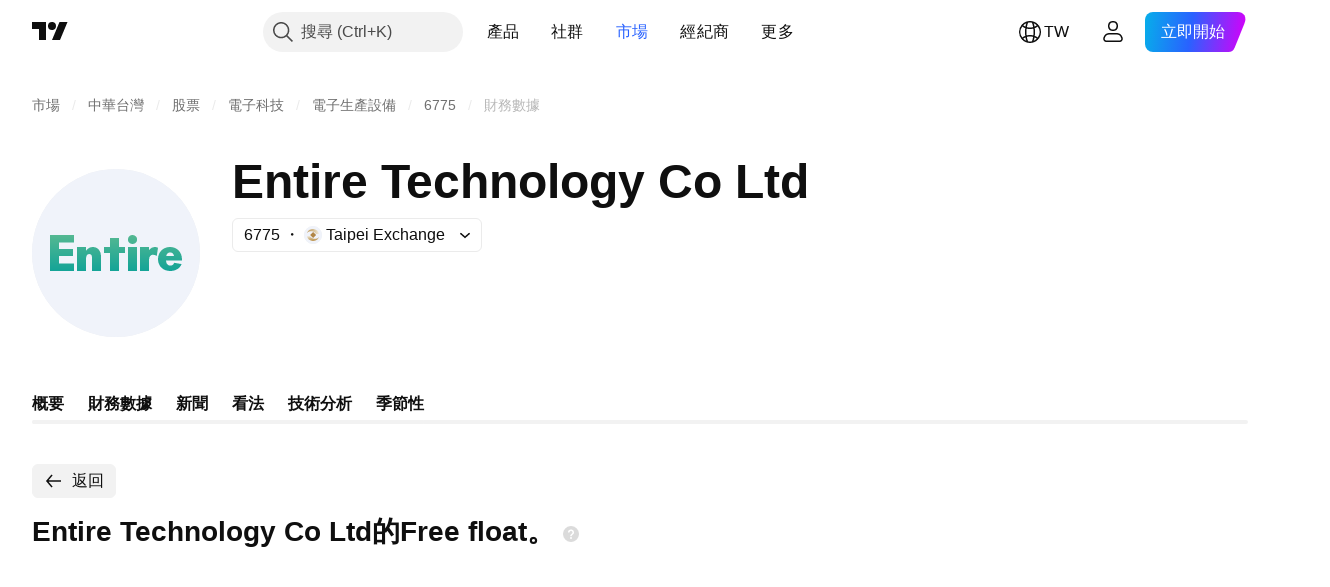

--- FILE ---
content_type: image/svg+xml
request_url: https://s3-symbol-logo.tradingview.com/entire-technology-co-ltd--big.svg
body_size: 464
content:
<!-- by TradingView --><svg width="56" height="56" viewBox="0 0 56 56" xmlns="http://www.w3.org/2000/svg"><path fill="#F0F3FA" d="M0 0h56v56H0z"/><path d="M14 24.5H9v2.13h4.69V29H9v2.5h5V34H6V22h8v2.5Zm4.02 2.74c.66-.77 1.2-1.24 2.23-1.24 1.87 0 2.75 1.49 2.75 3.2V34h-3v-4.09c0-.73-.01-1.56-.9-1.56-.84 0-1.1.6-1.1 1.83V34h-3v-8h3.02v1.24ZM29 26h2v2h-2v6h-3v-6h-2v-2h2v-3h3v3Zm6 8h-3v-8h3v8Zm4-6.93c.57-.72 1.16-1.07 2.1-1.07a2 2 0 0 1 .9.25l-.42 2.73a2.15 2.15 0 0 0-1.18-.39c-1 0-1.4.63-1.4 1.88V34h-3v-8h3v1.07ZM46 26c2.4 0 4 1.77 4 4.14v.2l-.01.18h-5.3c.03.87.44 1.68 1.4 1.68.64 0 1.03-.33 1.34-.94l2.45.44c-.62 1.54-2.2 2.3-3.8 2.3-2.33 0-4.08-1.58-4.08-3.95 0-2.3 1.67-4.05 4-4.05Zm.04 1.8c-.71 0-1.18.53-1.3 1.2h2.59c-.08-.7-.58-1.2-1.3-1.2ZM33.49 22c.42 0 .78.14 1.07.42.3.27.44.63.44 1.07 0 .49-.15.86-.46 1.12-.3.26-.64.39-1.04.39-.41 0-.76-.13-1.06-.39-.3-.26-.44-.63-.44-1.12a1.45 1.45 0 0 1 1.49-1.5Z" fill="url(#a)"/><defs><linearGradient id="a" x1="9.79" y1="21.6" x2="9.79" y2="33.79" gradientUnits="userSpaceOnUse"><stop stop-color="#57B992"/><stop offset="1" stop-color="#15A497"/></linearGradient></defs></svg>